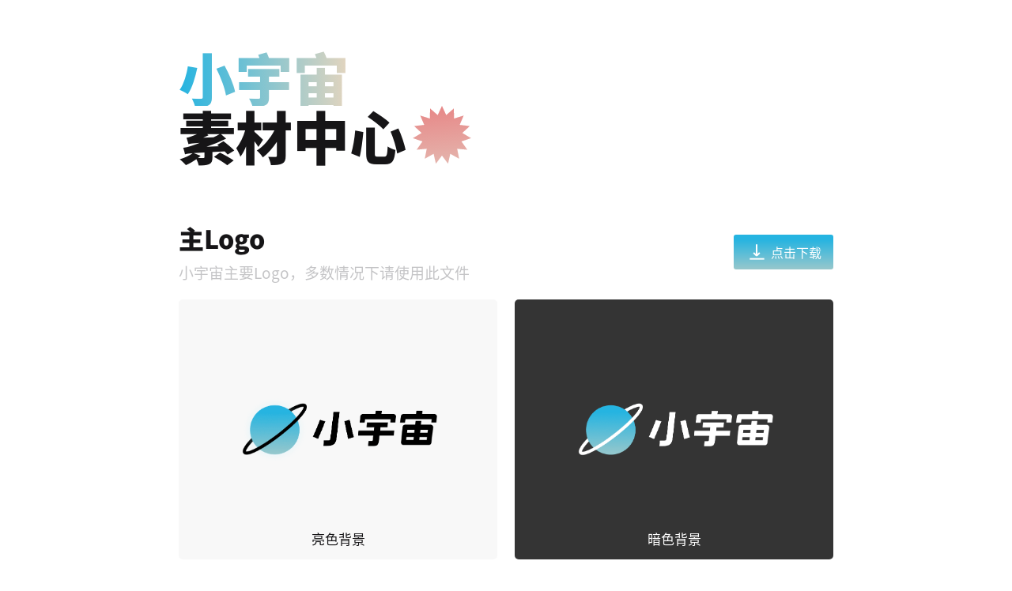

--- FILE ---
content_type: text/html; charset=utf-8
request_url: https://brand.xyzfm.space/
body_size: 3329
content:
<!DOCTYPE html><html><head><meta name="sentry-trace" content="bff7a881a68773a0d780fc3133afb47b-8530e05a585a4ada-0" /><meta name="viewport" content="width=device-width"/><meta charSet="utf-8"/><title>小宇宙素材中心</title><link rel="icon" href="/favicon.ico"/><meta name="next-head-count" content="4"/><link rel="preload" href="https://static.xiaoyuzhoufm.com/brand-xyz/_next/static/css/4e5472a695f31a4b1c18.css" as="style"/><link rel="stylesheet" href="https://static.xiaoyuzhoufm.com/brand-xyz/_next/static/css/4e5472a695f31a4b1c18.css" data-n-g=""/><link rel="preload" href="https://static.xiaoyuzhoufm.com/brand-xyz/_next/static/css/b18e3850a98218e12d07.css" as="style"/><link rel="stylesheet" href="https://static.xiaoyuzhoufm.com/brand-xyz/_next/static/css/b18e3850a98218e12d07.css" data-n-p=""/><noscript data-n-css=""></noscript><link rel="preload" href="https://static.xiaoyuzhoufm.com/brand-xyz/_next/static/chunks/main-a03412a8889106789b8a.js" as="script"/><link rel="preload" href="https://static.xiaoyuzhoufm.com/brand-xyz/_next/static/chunks/webpack-50bee04d1dc61f8adf5b.js" as="script"/><link rel="preload" href="https://static.xiaoyuzhoufm.com/brand-xyz/_next/static/chunks/framework.e2fe4ae6b85b1c7a6eb1.js" as="script"/><link rel="preload" href="https://static.xiaoyuzhoufm.com/brand-xyz/_next/static/chunks/f6078781a05fe1bcb0902d23dbbb2662c8d200b3.405db9c095755893caf4.js" as="script"/><link rel="preload" href="https://static.xiaoyuzhoufm.com/brand-xyz/_next/static/chunks/pages/_app-f6af2aec8e5ee35daa8d.js" as="script"/><link rel="preload" href="https://static.xiaoyuzhoufm.com/brand-xyz/_next/static/chunks/pages/index-739a7b91fb8a3aa2ab7c.js" as="script"/></head><body><div id="__next"><div class="Home_container__1EcsU"><main class="Home_main__1x8gC"><div class="Home_header__3vlZW"><div class="Home_title__3DjR7 Home_cilp__3OmJe">小宇宙</div><div class="Home_titleWrapper__2Tueo"><div class="Home_title__3DjR7">素材中心</div><img class="Home_star__3wDJ3" src="[data-uri]"/></div></div><div class="Home_sectionWrapper__2eFPQ"><div class="Section_section__393qu"><div class="Section_header__JLS8I"><div class="Section_left__2oAAr"><div class="Section_title__2i88M">主Logo</div><div class="Section_subtitle__1SIyN">小宇宙主要Logo，多数情况下请使用此文件</div></div><a href="https://static.xyzcdn.net/Fic8JbCU9uJOS-TdwQlB0lFMuwl8.zip" class="Section_button__ZsKNj"><img class="Section_downloadIcon__3RviF" src="[data-uri]"/>点击下载</a></div><div class="Section_previews__2rMSV"><div class="Section_preview__Vpzlq Section_light__FDJhn"><img class="Section_image__Kilzh" src="https://static.xiaoyuzhoufm.com/brand-xyz/_next/static/images/main-logo-light-aeb4a3e35d57249c7c22943cdb17151c.png" width="251" height="84"/><div class="Section_tip__2btYb">亮色背景</div></div><div class="Section_preview__Vpzlq Section_dark__tPHPz"><img class="Section_image__Kilzh" src="https://static.xiaoyuzhoufm.com/brand-xyz/_next/static/images/main-logo-dark-11bb681a62adf99d0cb214d91fa1342c.png" width="251" height="78"/><div class="Section_tip__2btYb">暗色背景</div></div></div></div><div class="Section_section__393qu"><div class="Section_header__JLS8I"><div class="Section_left__2oAAr"><div class="Section_title__2i88M">单色Logo</div><div class="Section_subtitle__1SIyN">小宇宙单色Logo，在不适合彩色印刷的场景可以使用</div></div><a href="https://static.xyzcdn.net/FpPes_lS-iauZVyii-HyEWi6273n.zip" class="Section_button__ZsKNj"><img class="Section_downloadIcon__3RviF" src="[data-uri]"/>点击下载</a></div><div class="Section_previews__2rMSV"><div class="Section_preview__Vpzlq Section_light__FDJhn"><img class="Section_image__Kilzh" src="https://static.xiaoyuzhoufm.com/brand-xyz/_next/static/images/single-logo-light-0acf8d9eac1e1b252714f8e16970e2e4.png" width="235" height="64"/><div class="Section_tip__2btYb">亮色背景</div></div><div class="Section_preview__Vpzlq Section_dark__tPHPz"><img class="Section_image__Kilzh" src="https://static.xiaoyuzhoufm.com/brand-xyz/_next/static/images/single-logo-dark-888c990a3827f70c0e2fcf5397cd3a83.png" width="235" height="64"/><div class="Section_tip__2btYb">暗色背景</div></div></div></div><div class="Section_section__393qu"><div class="Section_header__JLS8I"><div class="Section_left__2oAAr"><div class="Section_title__2i88M">付费节目相关</div><div class="Section_subtitle__1SIyN">小宇宙付费节目的标识和海报模板</div></div><a href="https://static.xyzcdn.net/Fiw4xDvTU9e49RF8qregxBkwMva7.zip" class="Section_button__ZsKNj"><img class="Section_downloadIcon__3RviF" src="[data-uri]"/>点击下载</a></div><div class="Section_previews__2rMSV"><div class="Section_preview__Vpzlq Section_light__FDJhn"><img class="Section_image__Kilzh" src="https://static.xiaoyuzhoufm.com/brand-xyz/_next/static/images/pay-episode-light-d55925d28bbe7d6b0fae1ea5887c5954.png" width="163" height="63"/><div class="Section_tip__2btYb">亮色背景</div></div><div class="Section_preview__Vpzlq Section_dark__tPHPz"><img class="Section_image__Kilzh" src="https://static.xiaoyuzhoufm.com/brand-xyz/_next/static/images/pay-episode-dark-24943d87ec6ef8e4400b482da08c7189.png" width="163" height="63"/><div class="Section_tip__2btYb">暗色背景</div></div></div></div><div class="Section_section__393qu"><div class="Section_header__JLS8I"><div class="Section_left__2oAAr"><div class="Section_title__2i88M">App Icon</div><div class="Section_subtitle__1SIyN">小宇宙的App Icon下载（RGB）</div></div><a href="https://static.xyzcdn.net/FnWwznSWSTwFmAGdslxeXq_suvnW.zip" class="Section_button__ZsKNj"><img class="Section_downloadIcon__3RviF" src="[data-uri]"/>点击下载</a></div><div class="Section_previews__2rMSV"><div class="Section_preview__Vpzlq Section_light__FDJhn"><img class="Section_image__Kilzh" src="https://static.xiaoyuzhoufm.com/brand-xyz/_next/static/images/cosmos-logo-rect-379861a906c5b6c6d8c9d0131fbd5cdd.png" width="137" height="137"/><div class="Section_tip__2btYb">方形</div></div><div class="Section_preview__Vpzlq Section_light__FDJhn"><img class="Section_image__Kilzh" src="https://static.xiaoyuzhoufm.com/brand-xyz/_next/static/images/cosmos-logo-rounded-rect-da5231dfc21c99155b25d2a38f77d114.png" width="137" height="137"/><div class="Section_tip__2btYb">圆角矩形</div></div></div></div><div class="Section_section__393qu"><div class="Section_header__JLS8I"><div class="Section_left__2oAAr"><div class="Section_title__2i88M">收听徽标</div><div class="Section_subtitle__1SIyN">收听按钮或者标识，标示可以在小宇宙收听的内容。</div></div><a href="https://static.xyzcdn.net/FlrsFYpvtMhevDU8aG3d6ALgZViz.zip" class="Section_button__ZsKNj"><img class="Section_downloadIcon__3RviF" src="[data-uri]"/>点击下载</a></div><div class="Section_previews__2rMSV"><div class="Section_preview__Vpzlq Section_light__FDJhn"><div class="Section_images__o_qfO"><img class="Section_image__Kilzh" src="https://static.xiaoyuzhoufm.com/brand-xyz/_next/static/images/embed-cn-light-22238e1e705a154334e1e710354089f2.png" width="153" height="59"/><img class="Section_image__Kilzh" src="https://static.xiaoyuzhoufm.com/brand-xyz/_next/static/images/embed-en-light-ef3768a3f446e6a411dbc40c285f5079.png" width="153" height="59"/></div><div class="Section_tip__2btYb">亮色</div></div><div class="Section_preview__Vpzlq Section_light__FDJhn"><div class="Section_images__o_qfO"><img class="Section_image__Kilzh" src="https://static.xiaoyuzhoufm.com/brand-xyz/_next/static/images/embed-cn-dark-738c1194a8ad1875a0e60a4f08a6457a.png" width="153" height="59"/><img class="Section_image__Kilzh" src="https://static.xiaoyuzhoufm.com/brand-xyz/_next/static/images/embed-en-dark-498aad2fe4002b46d387294dfdac7a0c.png" width="153" height="59"/></div><div class="Section_tip__2btYb">暗色</div></div></div></div></div></main><footer class="Footer_footer__317iK"><span class="Footer_tip__1Zdn-"><a href="https://xiaoyuzhoufm.com/agreement">服务协议</a>·<a href="https://xiaoyuzhoufm.com/privacy">隐私政策</a><br/>浙ICP备19052624号-2 宁波追光网络科技有限公司</span></footer></div></div><script id="__NEXT_DATA__" type="application/json">{"props":{"pageProps":{}},"page":"/","query":{},"buildId":"y-mQIFcQaRE3wfol0wJjp","assetPrefix":"https://static.xiaoyuzhoufm.com/brand-xyz","nextExport":true,"autoExport":true,"isFallback":false}</script><script nomodule="" src="https://static.xiaoyuzhoufm.com/brand-xyz/_next/static/chunks/polyfills-aa54647e89713304033b.js"></script><script src="https://static.xiaoyuzhoufm.com/brand-xyz/_next/static/chunks/main-a03412a8889106789b8a.js" async=""></script><script src="https://static.xiaoyuzhoufm.com/brand-xyz/_next/static/chunks/webpack-50bee04d1dc61f8adf5b.js" async=""></script><script src="https://static.xiaoyuzhoufm.com/brand-xyz/_next/static/chunks/framework.e2fe4ae6b85b1c7a6eb1.js" async=""></script><script src="https://static.xiaoyuzhoufm.com/brand-xyz/_next/static/chunks/f6078781a05fe1bcb0902d23dbbb2662c8d200b3.405db9c095755893caf4.js" async=""></script><script src="https://static.xiaoyuzhoufm.com/brand-xyz/_next/static/chunks/pages/_app-f6af2aec8e5ee35daa8d.js" async=""></script><script src="https://static.xiaoyuzhoufm.com/brand-xyz/_next/static/chunks/pages/index-739a7b91fb8a3aa2ab7c.js" async=""></script><script src="https://static.xiaoyuzhoufm.com/brand-xyz/_next/static/y-mQIFcQaRE3wfol0wJjp/_buildManifest.js" async=""></script><script src="https://static.xiaoyuzhoufm.com/brand-xyz/_next/static/y-mQIFcQaRE3wfol0wJjp/_ssgManifest.js" async=""></script></body></html>

--- FILE ---
content_type: text/css
request_url: https://static.xiaoyuzhoufm.com/brand-xyz/_next/static/css/4e5472a695f31a4b1c18.css
body_size: 333
content:
body,html{padding:0;margin:0;font-family:Source Han Sans CN,-apple-system,BlinkMacSystemFont,Segoe UI,Roboto,Oxygen,Ubuntu,Cantarell,Fira Sans,Droid Sans,Helvetica Neue,sans-serif}a{color:inherit;text-decoration:none}*{box-sizing:border-box;--label-light-1:#161517;--label-light-2:rgba(60,60,67,0.6);--label-light-3:rgba(60,60,67,0.3);--forground:#fff;--background-light:rgba(60,60,67,0.036);--background-dark:#343434;color:var(--label-light-1)}@font-face{font-family:Source Han Sans CN;src:url(https://static.xyzcdn.net/podcast-brand/SourceHanSansCN-Regular.otf) format("opentype");font-weight:400;font-style:normal}@font-face{font-family:Source Han Sans CN;src:url(https://static.xyzcdn.net/podcast-brand/SourceHanSansCN-Bold.otf) format("opentype");font-weight:600;font-style:normal}@font-face{font-family:Source Han Sans CN;src:url(https://static.xyzcdn.net/podcast-brand/SourceHanSansCN-Heavy.otf) format("opentype");font-weight:900;font-style:normal}

--- FILE ---
content_type: text/css
request_url: https://static.xiaoyuzhoufm.com/brand-xyz/_next/static/css/b18e3850a98218e12d07.css
body_size: 318
content:
.Section_section__393qu{display:flex;width:100%;flex-direction:column;align-items:center}.Section_section__393qu+.Section_section__393qu{margin-top:60px}.Section_header__JLS8I{width:100%;display:flex;justify-content:space-between;align-items:center}.Section_left__2oAAr{display:flex;flex-direction:column}.Section_title__2i88M{font-weight:900;font-size:32px;line-height:46px}.Section_subtitle__1SIyN{margin-top:7px;font-size:19px;line-height:28px;color:var(--label-light-3)}.Section_button__ZsKNj{flex:0 0 auto;height:44px;padding:9.5px 15.5px;background:linear-gradient(180deg,#25b4e1 13.26%,#e5d5be 158.53%);border-radius:3px;display:flex;justify-content:center;align-items:center;color:var(--forground);margin-left:5px}.Section_downloadIcon__3RviF{width:26px;height:26px;margin-right:5px}.Section_previews__2rMSV{display:flex;margin-top:20px}.Section_preview__Vpzlq{width:403px;height:329px;border-radius:5px;display:flex;flex-direction:column;justify-content:center;align-items:center;padding:14px;position:relative}.Section_preview__Vpzlq+.Section_preview__Vpzlq{margin-left:22px}@media (max-width:768px){.Section_previews__2rMSV{flex-direction:column}.Section_preview__Vpzlq{width:322.4px;height:263.2px}.Section_preview__Vpzlq+.Section_preview__Vpzlq{margin-top:20px;margin-left:0}}.Section_light__FDJhn{background-color:var(--background-light)}.Section_dark__tPHPz{background-color:var(--background-dark)}.Section_images__o_qfO{display:flex;flex-direction:column}.Section_image__Kilzh+.Section_image__Kilzh{margin-top:22px}.Section_tip__2btYb{font-size:17px;line-height:25px;position:absolute;bottom:14px}.Section_dark__tPHPz>.Section_tip__2btYb{color:var(--forground)}.Footer_footer__317iK{width:100%;height:100px;margin-top:50px;display:flex;justify-content:center;align-items:center}.Footer_tip__1Zdn-{text-align:center;color:var(--label-light-3);font-weight:600;font-size:14px;line-height:20px}.Home_container__1EcsU{min-height:100vh;width:100vw;display:flex;flex-direction:column;align-items:center}.Home_main__1x8gC{flex:1 1;display:flex;flex-direction:column}@media (max-width:768px){.Home_main__1x8gC{padding:20px 20px 0}}.Home_header__3vlZW{display:flex;flex-direction:column;align-items:flex-start;margin-top:60px}.Home_title__3DjR7{font-weight:900;font-size:72px;line-height:74px;text-align:center}@media (max-width:768px){.Home_title__3DjR7{font-size:62px;line-height:64px}}@media (max-width:320px){.Home_title__3DjR7{font-size:52px;line-height:54px}}.Home_titleWrapper__2Tueo{display:flex}.Home_star__3wDJ3{margin-left:8px}.Home_cilp__3OmJe{background-image:linear-gradient(90deg,#25b4e1,#e5d5be);-webkit-background-clip:text;background-clip:text;color:transparent}.Home_sectionWrapper__2eFPQ{margin-top:70px;display:flex;flex-direction:column}

--- FILE ---
content_type: application/javascript
request_url: https://static.xiaoyuzhoufm.com/brand-xyz/_next/static/y-mQIFcQaRE3wfol0wJjp/_buildManifest.js
body_size: -266
content:
self.__BUILD_MANIFEST = {__rewrites:[],"/":["static\u002Fcss\u002Fb18e3850a98218e12d07.css","static\u002Fchunks\u002Fpages\u002Findex-739a7b91fb8a3aa2ab7c.js"],"/_error":["static\u002Fchunks\u002Fpages\u002F_error-3e248cae6f66f052fc06.js"],sortedPages:["\u002F","\u002F_app","\u002F_error"]};self.__BUILD_MANIFEST_CB && self.__BUILD_MANIFEST_CB()

--- FILE ---
content_type: application/javascript
request_url: https://static.xiaoyuzhoufm.com/brand-xyz/_next/static/chunks/pages/index-739a7b91fb8a3aa2ab7c.js
body_size: 5402
content:
_N_E=(window.webpackJsonp_N_E=window.webpackJsonp_N_E||[]).push([[6],{"+tsZ":function(e,t,n){e.exports={footer:"Footer_footer__317iK",tip:"Footer_tip__1Zdn-"}},"/0+H":function(e,t,n){"use strict";t.__esModule=!0,t.isInAmpMode=o,t.useAmp=function(){return o(r.default.useContext(a.AmpStateContext))};var i,r=(i=n("q1tI"))&&i.__esModule?i:{default:i},a=n("lwAK");function o(){var e=arguments.length>0&&void 0!==arguments[0]?arguments[0]:{},t=e.ampFirst,n=void 0!==t&&t,i=e.hybrid,r=void 0!==i&&i,a=e.hasQuery,o=void 0!==a&&a;return n||r&&o}},"/EDR":function(e,t,n){(window.__NEXT_P=window.__NEXT_P||[]).push(["/",function(){return n("23aj")}])},"23aj":function(e,t,n){"use strict";n.r(t),n.d(t,"default",(function(){return x}));var i=n("nKUr"),r=n("g4pe"),a=n.n(r),o=n("vRNQ"),c=n.n(o),s=n("q1tI"),u=n("6Kh0"),d=n.n(u),l=function(e){var t=e.data,r=t.title,a=t.subtitle,o=t.sourceUrl,c=t.previews,u=Object(s.useCallback)((function(e){var t="light"===e?d.a.light:d.a.dark;return d.a.preview+" "+t}),[]);return Object(i.jsxs)("div",{className:d.a.section,children:[Object(i.jsxs)("div",{className:d.a.header,children:[Object(i.jsxs)("div",{className:d.a.left,children:[Object(i.jsx)("div",{className:d.a.title,children:r}),Object(i.jsx)("div",{className:d.a.subtitle,children:a})]}),Object(i.jsxs)("a",{href:o,className:d.a.button,children:[Object(i.jsx)("img",{className:d.a.downloadIcon,src:n("Ml9g")}),"\u70b9\u51fb\u4e0b\u8f7d"]})]}),Object(i.jsx)("div",{className:d.a.previews,children:c.map((function(e){return Object(i.jsxs)("div",{className:u(e.backgroundColor),children:[Array.isArray(e.image)?Object(i.jsx)("div",{className:d.a.images,children:e.image.map((function(e,t){return Object(i.jsx)("img",{className:d.a.image,src:e.source,width:e.width,height:e.height},"img-".concat(t))}))}):Object(i.jsx)("img",{className:d.a.image,src:e.image.source,width:e.image.width,height:e.image.height}),Object(i.jsx)("div",{className:d.a.tip,children:e.tip})]},e.tip)}))})]})},p=Object(s.memo)(l),f=n("+tsZ"),h=n.n(f),g=function(){return Object(i.jsx)("footer",{className:h.a.footer,children:Object(i.jsxs)("span",{className:h.a.tip,children:[Object(i.jsx)("a",{href:"https://xiaoyuzhoufm.com/agreement",children:"\u670d\u52a1\u534f\u8bae"}),"\xb7",Object(i.jsx)("a",{href:"https://xiaoyuzhoufm.com/privacy",children:"\u9690\u79c1\u653f\u7b56"}),Object(i.jsx)("br",{}),"\u6d59ICP\u590719052624\u53f7-2 \u5b81\u6ce2\u8ffd\u5149\u7f51\u7edc\u79d1\u6280\u6709\u9650\u516c\u53f8"]})})},m=Object(s.memo)(g),b=[{title:"\u4e3bLogo",subtitle:"\u5c0f\u5b87\u5b99\u4e3b\u8981Logo\uff0c\u591a\u6570\u60c5\u51b5\u4e0b\u8bf7\u4f7f\u7528\u6b64\u6587\u4ef6",previews:[{image:{source:n("qMND"),width:251,height:84},backgroundColor:"light",tip:"\u4eae\u8272\u80cc\u666f"},{image:{source:n("xFM7"),width:251,height:78},backgroundColor:"dark",tip:"\u6697\u8272\u80cc\u666f"}],sourceUrl:"https://static.xyzcdn.net/Fic8JbCU9uJOS-TdwQlB0lFMuwl8.zip"},{title:"\u5355\u8272Logo",subtitle:"\u5c0f\u5b87\u5b99\u5355\u8272Logo\uff0c\u5728\u4e0d\u9002\u5408\u5f69\u8272\u5370\u5237\u7684\u573a\u666f\u53ef\u4ee5\u4f7f\u7528",previews:[{image:{source:n("kliI"),width:235,height:64},backgroundColor:"light",tip:"\u4eae\u8272\u80cc\u666f"},{image:{source:n("Nz2y"),width:235,height:64},backgroundColor:"dark",tip:"\u6697\u8272\u80cc\u666f"}],sourceUrl:"https://static.xyzcdn.net/FpPes_lS-iauZVyii-HyEWi6273n.zip"},{title:"\u4ed8\u8d39\u8282\u76ee\u76f8\u5173",subtitle:"\u5c0f\u5b87\u5b99\u4ed8\u8d39\u8282\u76ee\u7684\u6807\u8bc6\u548c\u6d77\u62a5\u6a21\u677f",previews:[{image:{source:n("dBZM"),width:163,height:63},backgroundColor:"light",tip:"\u4eae\u8272\u80cc\u666f"},{image:{source:n("na3i"),width:163,height:63},backgroundColor:"dark",tip:"\u6697\u8272\u80cc\u666f"}],sourceUrl:"https://static.xyzcdn.net/Fiw4xDvTU9e49RF8qregxBkwMva7.zip"},{title:"App Icon",subtitle:"\u5c0f\u5b87\u5b99\u7684App Icon\u4e0b\u8f7d\uff08RGB\uff09",previews:[{image:{source:n("dNW7"),width:137,height:137},backgroundColor:"light",tip:"\u65b9\u5f62"},{image:{source:n("isFp"),width:137,height:137},backgroundColor:"light",tip:"\u5706\u89d2\u77e9\u5f62"}],sourceUrl:"https://static.xyzcdn.net/FnWwznSWSTwFmAGdslxeXq_suvnW.zip"},{title:"\u6536\u542c\u5fbd\u6807",subtitle:"\u6536\u542c\u6309\u94ae\u6216\u8005\u6807\u8bc6\uff0c\u6807\u793a\u53ef\u4ee5\u5728\u5c0f\u5b87\u5b99\u6536\u542c\u7684\u5185\u5bb9\u3002",previews:[{image:[{source:n("aZsg"),width:153,height:59},{source:n("VAzJ"),width:153,height:59}],backgroundColor:"light",tip:"\u4eae\u8272"},{image:[{source:n("3xlp"),width:153,height:59},{source:n("vB+p"),width:153,height:59}],backgroundColor:"light",tip:"\u6697\u8272"}],sourceUrl:"https://static.xyzcdn.net/FlrsFYpvtMhevDU8aG3d6ALgZViz.zip"}];function x(){return Object(i.jsxs)("div",{className:c.a.container,children:[Object(i.jsxs)(a.a,{children:[Object(i.jsx)("title",{children:"\u5c0f\u5b87\u5b99\u7d20\u6750\u4e2d\u5fc3"}),Object(i.jsx)("link",{rel:"icon",href:"/favicon.ico"})]}),Object(i.jsxs)("main",{className:c.a.main,children:[Object(i.jsxs)("div",{className:c.a.header,children:[Object(i.jsx)("div",{className:c.a.title+" "+c.a.cilp,children:"\u5c0f\u5b87\u5b99"}),Object(i.jsxs)("div",{className:c.a.titleWrapper,children:[Object(i.jsx)("div",{className:c.a.title,children:"\u7d20\u6750\u4e2d\u5fc3"}),Object(i.jsx)("img",{className:c.a.star,src:n("4/3h")})]})]}),Object(i.jsx)("div",{className:c.a.sectionWrapper,children:b.map((function(e){return Object(i.jsx)(p,{data:e},e.title)}))})]}),Object(i.jsx)(m,{})]})}},"3xlp":function(e,t){e.exports="https://static.xiaoyuzhoufm.com/brand-xyz/_next/static/images/embed-cn-dark-738c1194a8ad1875a0e60a4f08a6457a.png"},"4/3h":function(e,t){e.exports="[data-uri]"},"6Kh0":function(e,t,n){e.exports={section:"Section_section__393qu",header:"Section_header__JLS8I",left:"Section_left__2oAAr",title:"Section_title__2i88M",subtitle:"Section_subtitle__1SIyN",button:"Section_button__ZsKNj",downloadIcon:"Section_downloadIcon__3RviF",previews:"Section_previews__2rMSV",preview:"Section_preview__Vpzlq",light:"Section_light__FDJhn",dark:"Section_dark__tPHPz",images:"Section_images__o_qfO",image:"Section_image__Kilzh",tip:"Section_tip__2btYb"}},"7W2i":function(e,t,n){var i=n("SksO");e.exports=function(e,t){if("function"!==typeof t&&null!==t)throw new TypeError("Super expression must either be null or a function");e.prototype=Object.create(t&&t.prototype,{constructor:{value:e,writable:!0,configurable:!0}}),t&&i(e,t)}},"8Kt/":function(e,t,n){"use strict";n("lSNA");t.__esModule=!0,t.defaultHead=d,t.default=void 0;var i,r=function(e){if(e&&e.__esModule)return e;if(null===e||"object"!==typeof e&&"function"!==typeof e)return{default:e};var t=u();if(t&&t.has(e))return t.get(e);var n={},i=Object.defineProperty&&Object.getOwnPropertyDescriptor;for(var r in e)if(Object.prototype.hasOwnProperty.call(e,r)){var a=i?Object.getOwnPropertyDescriptor(e,r):null;a&&(a.get||a.set)?Object.defineProperty(n,r,a):n[r]=e[r]}n.default=e,t&&t.set(e,n);return n}(n("q1tI")),a=(i=n("Xuae"))&&i.__esModule?i:{default:i},o=n("lwAK"),c=n("FYa8"),s=n("/0+H");function u(){if("function"!==typeof WeakMap)return null;var e=new WeakMap;return u=function(){return e},e}function d(){var e=arguments.length>0&&void 0!==arguments[0]&&arguments[0],t=[r.default.createElement("meta",{charSet:"utf-8"})];return e||t.push(r.default.createElement("meta",{name:"viewport",content:"width=device-width"})),t}function l(e,t){return"string"===typeof t||"number"===typeof t?e:t.type===r.default.Fragment?e.concat(r.default.Children.toArray(t.props.children).reduce((function(e,t){return"string"===typeof t||"number"===typeof t?e:e.concat(t)}),[])):e.concat(t)}var p=["name","httpEquiv","charSet","itemProp"];function f(e,t){return e.reduce((function(e,t){var n=r.default.Children.toArray(t.props.children);return e.concat(n)}),[]).reduce(l,[]).reverse().concat(d(t.inAmpMode)).filter(function(){var e=new Set,t=new Set,n=new Set,i={};return function(r){var a=!0,o=!1;if(r.key&&"number"!==typeof r.key&&r.key.indexOf("$")>0){o=!0;var c=r.key.slice(r.key.indexOf("$")+1);e.has(c)?a=!1:e.add(c)}switch(r.type){case"title":case"base":t.has(r.type)?a=!1:t.add(r.type);break;case"meta":for(var s=0,u=p.length;s<u;s++){var d=p[s];if(r.props.hasOwnProperty(d))if("charSet"===d)n.has(d)?a=!1:n.add(d);else{var l=r.props[d],f=i[d]||new Set;"name"===d&&o||!f.has(l)?(f.add(l),i[d]=f):a=!1}}}return a}}()).reverse().map((function(e,t){var n=e.key||t;return r.default.cloneElement(e,{key:n})}))}function h(e){var t=e.children,n=(0,r.useContext)(o.AmpStateContext),i=(0,r.useContext)(c.HeadManagerContext);return r.default.createElement(a.default,{reduceComponentsToState:f,headManager:i,inAmpMode:(0,s.isInAmpMode)(n)},t)}h.rewind=function(){};var g=h;t.default=g},Bnag:function(e,t){e.exports=function(){throw new TypeError("Invalid attempt to spread non-iterable instance.\nIn order to be iterable, non-array objects must have a [Symbol.iterator]() method.")}},EbDI:function(e,t){e.exports=function(e){if("undefined"!==typeof Symbol&&Symbol.iterator in Object(e))return Array.from(e)}},FYa8:function(e,t,n){"use strict";var i;t.__esModule=!0,t.HeadManagerContext=void 0;var r=((i=n("q1tI"))&&i.__esModule?i:{default:i}).default.createContext({});t.HeadManagerContext=r},Ijbi:function(e,t,n){var i=n("WkPL");e.exports=function(e){if(Array.isArray(e))return i(e)}},Ml9g:function(e,t){e.exports="[data-uri]"},Nsbk:function(e,t){function n(t){return e.exports=n=Object.setPrototypeOf?Object.getPrototypeOf:function(e){return e.__proto__||Object.getPrototypeOf(e)},n(t)}e.exports=n},Nz2y:function(e,t){e.exports="https://static.xiaoyuzhoufm.com/brand-xyz/_next/static/images/single-logo-dark-888c990a3827f70c0e2fcf5397cd3a83.png"},PJYZ:function(e,t){e.exports=function(e){if(void 0===e)throw new ReferenceError("this hasn't been initialised - super() hasn't been called");return e}},Qetd:function(e,t,n){"use strict";var i=Object.assign.bind(Object);e.exports=i,e.exports.default=e.exports},RIqP:function(e,t,n){var i=n("Ijbi"),r=n("EbDI"),a=n("ZhPi"),o=n("Bnag");e.exports=function(e){return i(e)||r(e)||a(e)||o()}},SksO:function(e,t){function n(t,i){return e.exports=n=Object.setPrototypeOf||function(e,t){return e.__proto__=t,e},n(t,i)}e.exports=n},VAzJ:function(e,t){e.exports="https://static.xiaoyuzhoufm.com/brand-xyz/_next/static/images/embed-en-light-ef3768a3f446e6a411dbc40c285f5079.png"},W8MJ:function(e,t){function n(e,t){for(var n=0;n<t.length;n++){var i=t[n];i.enumerable=i.enumerable||!1,i.configurable=!0,"value"in i&&(i.writable=!0),Object.defineProperty(e,i.key,i)}}e.exports=function(e,t,i){return t&&n(e.prototype,t),i&&n(e,i),e}},WkPL:function(e,t){e.exports=function(e,t){(null==t||t>e.length)&&(t=e.length);for(var n=0,i=new Array(t);n<t;n++)i[n]=e[n];return i}},Xuae:function(e,t,n){"use strict";var i=n("RIqP"),r=n("lwsE"),a=n("W8MJ"),o=(n("PJYZ"),n("7W2i")),c=n("a1gu"),s=n("Nsbk");function u(e){var t=function(){if("undefined"===typeof Reflect||!Reflect.construct)return!1;if(Reflect.construct.sham)return!1;if("function"===typeof Proxy)return!0;try{return Date.prototype.toString.call(Reflect.construct(Date,[],(function(){}))),!0}catch(e){return!1}}();return function(){var n,i=s(e);if(t){var r=s(this).constructor;n=Reflect.construct(i,arguments,r)}else n=i.apply(this,arguments);return c(this,n)}}t.__esModule=!0,t.default=void 0;var d=n("q1tI"),l=function(e){o(n,e);var t=u(n);function n(e){var a;return r(this,n),(a=t.call(this,e))._hasHeadManager=void 0,a.emitChange=function(){a._hasHeadManager&&a.props.headManager.updateHead(a.props.reduceComponentsToState(i(a.props.headManager.mountedInstances),a.props))},a._hasHeadManager=a.props.headManager&&a.props.headManager.mountedInstances,a}return a(n,[{key:"componentDidMount",value:function(){this._hasHeadManager&&this.props.headManager.mountedInstances.add(this),this.emitChange()}},{key:"componentDidUpdate",value:function(){this.emitChange()}},{key:"componentWillUnmount",value:function(){this._hasHeadManager&&this.props.headManager.mountedInstances.delete(this),this.emitChange()}},{key:"render",value:function(){return null}}]),n}(d.Component);t.default=l},ZhPi:function(e,t,n){var i=n("WkPL");e.exports=function(e,t){if(e){if("string"===typeof e)return i(e,t);var n=Object.prototype.toString.call(e).slice(8,-1);return"Object"===n&&e.constructor&&(n=e.constructor.name),"Map"===n||"Set"===n?Array.from(e):"Arguments"===n||/^(?:Ui|I)nt(?:8|16|32)(?:Clamped)?Array$/.test(n)?i(e,t):void 0}}},a1gu:function(e,t,n){var i=n("cDf5"),r=n("PJYZ");e.exports=function(e,t){return!t||"object"!==i(t)&&"function"!==typeof t?r(e):t}},aZsg:function(e,t){e.exports="https://static.xiaoyuzhoufm.com/brand-xyz/_next/static/images/embed-cn-light-22238e1e705a154334e1e710354089f2.png"},cDf5:function(e,t){function n(t){return"function"===typeof Symbol&&"symbol"===typeof Symbol.iterator?e.exports=n=function(e){return typeof e}:e.exports=n=function(e){return e&&"function"===typeof Symbol&&e.constructor===Symbol&&e!==Symbol.prototype?"symbol":typeof e},n(t)}e.exports=n},dBZM:function(e,t){e.exports="https://static.xiaoyuzhoufm.com/brand-xyz/_next/static/images/pay-episode-light-d55925d28bbe7d6b0fae1ea5887c5954.png"},dNW7:function(e,t){e.exports="https://static.xiaoyuzhoufm.com/brand-xyz/_next/static/images/cosmos-logo-rect-379861a906c5b6c6d8c9d0131fbd5cdd.png"},g4pe:function(e,t,n){e.exports=n("8Kt/")},isFp:function(e,t){e.exports="https://static.xiaoyuzhoufm.com/brand-xyz/_next/static/images/cosmos-logo-rounded-rect-da5231dfc21c99155b25d2a38f77d114.png"},kliI:function(e,t){e.exports="https://static.xiaoyuzhoufm.com/brand-xyz/_next/static/images/single-logo-light-0acf8d9eac1e1b252714f8e16970e2e4.png"},lSNA:function(e,t){e.exports=function(e,t,n){return t in e?Object.defineProperty(e,t,{value:n,enumerable:!0,configurable:!0,writable:!0}):e[t]=n,e}},lwAK:function(e,t,n){"use strict";var i;t.__esModule=!0,t.AmpStateContext=void 0;var r=((i=n("q1tI"))&&i.__esModule?i:{default:i}).default.createContext({});t.AmpStateContext=r},lwsE:function(e,t){e.exports=function(e,t){if(!(e instanceof t))throw new TypeError("Cannot call a class as a function")}},na3i:function(e,t){e.exports="https://static.xiaoyuzhoufm.com/brand-xyz/_next/static/images/pay-episode-dark-24943d87ec6ef8e4400b482da08c7189.png"},qMND:function(e,t){e.exports="https://static.xiaoyuzhoufm.com/brand-xyz/_next/static/images/main-logo-light-aeb4a3e35d57249c7c22943cdb17151c.png"},"vB+p":function(e,t){e.exports="https://static.xiaoyuzhoufm.com/brand-xyz/_next/static/images/embed-en-dark-498aad2fe4002b46d387294dfdac7a0c.png"},vRNQ:function(e,t,n){e.exports={container:"Home_container__1EcsU",main:"Home_main__1x8gC",header:"Home_header__3vlZW",title:"Home_title__3DjR7",titleWrapper:"Home_titleWrapper__2Tueo",star:"Home_star__3wDJ3",cilp:"Home_cilp__3OmJe",sectionWrapper:"Home_sectionWrapper__2eFPQ"}},xFM7:function(e,t){e.exports="https://static.xiaoyuzhoufm.com/brand-xyz/_next/static/images/main-logo-dark-11bb681a62adf99d0cb214d91fa1342c.png"}},[["/EDR",0,1]]]);